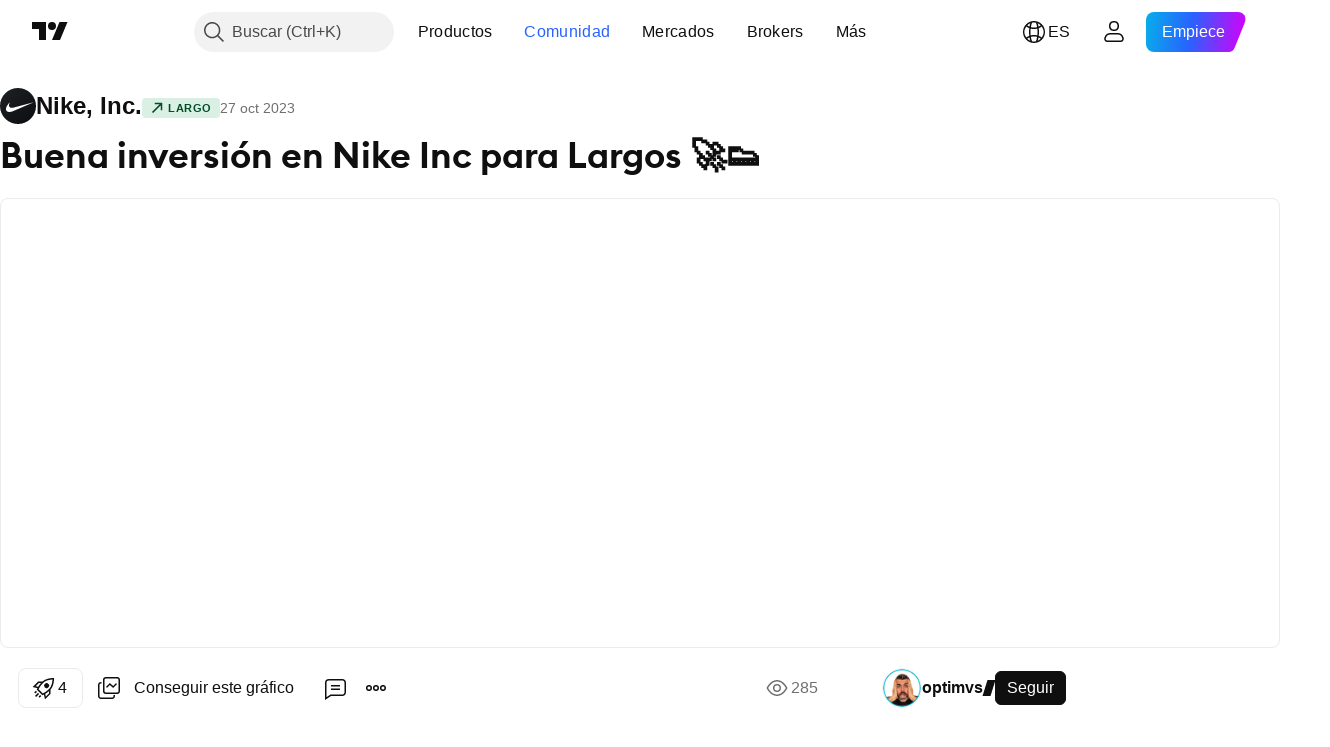

--- FILE ---
content_type: application/javascript; charset=utf-8
request_url: https://static.tradingview.com/static/bundles/es.32856.ed487680d94db55a2cf8.js
body_size: 8419
content:
(self.webpackChunktradingview=self.webpackChunktradingview||[]).push([[32856],{932856:e=>{e.exports=Object.create(null),e.exports["%D Length_input"]=["Longitud %D"],e.exports["%D Smoothing_input"]=["Suavizado %D"],e.exports["%D_input"]={en:["%D"]},e.exports["%K Length_input"]=["Longitud %K"],e.exports["%K Smoothing_input"]=["Suavizado %K"],e.exports["%K_input"]={en:["%K"]},e.exports["%R_input"]={en:["%R"]},e.exports["+DI_input"]={en:["+DI"]},e.exports["-0.236 Level Color_input"]=["Color de nivel -0,236"],e.exports["-0.382 Level Color_input"]=["Color de nivel -0,382"],e.exports["-0.618 Level Color_input"]=["Color de nivel -0,618"],e.exports["-0.65 Level Color_input"]=["Color de nivel -0,65"],e.exports["-DI_input"]={en:["-DI"]},e.exports["0 Level Color_input"]=["Color de nivel 0"],e.exports["0.236 Level Color_input"]=["Color de nivel 0,236"],e.exports["0.382 Level Color_input"]=["Color de nivel 0,382"],e.exports["0.5 Level Color_input"]=["Color de nivel 0,5"],e.exports["0.618 Level Color_input"]=["Color de nivel 0,618"],e.exports["0.65 Level Color_input"]=["Color de nivel 0,65"],e.exports["0.786 Level Color_input"]=["Color de nivel 0,786"],e.exports["1 Level Color_input"]=["Color de nivel 1"],e.exports["1.272 Level Color_input"]=["Color de nivel 1,272"],e.exports["1.414 Level Color_input"]=["Color de nivel 1,414"],e.exports["1.618 Level Color_input"]=["Color de nivel 1,618"],e.exports["1.65 Level Color_input"]=["Color de nivel 1,65"],e.exports["1st Period_input"]=["Primer periodo"],e.exports["2.618 Level Color_input"]=["Color de nivel 2,618"],e.exports["2.65 Level Color_input"]=["Color de nivel 2,65"],e.exports["2nd Period_input"]=["Segundo periodo"],e.exports["3.618 Level Color_input"]=["Color de nivel 3,618"],e.exports["3.65 Level Color_input"]=["Color de nivel 3,65"],e.exports["3rd Period_input"]=["Tercer periodo"],e.exports["4.236 Level Color_input"]=["Color de nivel 4,236"],e.exports["4th Period_input"]=["Cuarto periodo"],e.exports["5th Period_input"]=["Quinto periodo"],e.exports["6th Period_input"]=["Sexto periodo"],e.exports.ADR_B_input={en:["ADR_B"]},e.exports["ADX Smoothing_input"]=["ADX suavizado"],e.exports["ADX smoothing_input"]=["ADX suavizado"],e.exports.ADX_input={en:["ADX"]},e.exports["ATR Coefficient (x)_input"]=["Coeficiente ATR (x)"],e.exports["ATR Length (p)_input"]=["Longitud ATR (p)"],e.exports["ATR Length_input"]=["Longitud ATR"],e.exports["ATR Mult_input"]=["Rango verdadero medio (ATR) mult"],e.exports["ATR Multiplier_input"]=["Multiplicador ATR"],e.exports["ATR length_input"]=["Longitud del Rango verdadero medio (ATR)"],e.exports["ATR({atrValue})_input"]={en:["ATR({atrValue})"]},e.exports.ATR_input={en:["ATR"]},e.exports.Absolute_input=["Absoluto"],e.exports["Accumulation/Distribution_input"]=["Acumulación/distribución"],e.exports["Additional settings_input"]=["Configuración adicional"],e.exports["Adjust Unconfirmed_input"]=["Ajustar sin confirmar"],e.exports["All items_combobox_input"]=["Todos los elementos"],e.exports.All_input=["Todo"],
e.exports["Anchor Period_input"]=["Periodo de referencia"],e.exports["Anchor Timeframe_input"]=["Anclar intervalo de tiempo"],e.exports["Anchor period_input"]=["Anclar periodo"],e.exports["Another symbol_input"]=["Otro símbolo"],e.exports["Aroon Down_input"]=["Aroon abajo (Aroon Down)"],e.exports["Aroon Up_input"]=["Aroon arriba (Aroon Up)"],e.exports["Arrow (both)_input"]=["Flecha (ambas)"],e.exports["Arrow (left)_input"]=["Flecha (izquierda)"],e.exports["Arrow (right)_input"]=["Flecha (derecha)"],e.exports.AutoTimeframe_input=["Intervalo de tiempo automático"],e.exports.Auto_input=["Automático"],e.exports["Average True Range_input"]=["Rango verdadero medio"],e.exports.Average_input=["Media"],e.exports["Averaging Periods_input"]=["Períodos del promedio"],e.exports["Awaiting and Reached_input"]=["En espera y alcanzado"],e.exports["BB StdDev_input"]=["Desviación estándar BB"],e.exports.Back_input=["Atrás"],e.exports["Background Transparency_input"]=["Transparencia del fondo"],e.exports.Background_input=["Fondo"],e.exports["Bands Calculation Mode_input"]=["Modo de cálculo de bandas"],e.exports["Bands Multiplier #1_input"]=["Multiplicador de bandas #1"],e.exports["Bands Multiplier #2_input"]=["Multiplicador de bandas #2"],e.exports["Bands Multiplier #3_input"]=["Multiplicador de bandas #3"],e.exports["Bands Settings_input"]=["Configuración de bandas"],e.exports["Bands Style_input"]=["Estilo de bandas"],e.exports["Bands style_input"]=["Estilo de bandas"],e.exports.Bar_input=["Barra"],e.exports["Bars Back_input"]=["Barras históricas"],e.exports["Bars to Breakout_input"]=["Barras de ruptura"],e.exports["Base Line Length_input"]=["Longitud de línea de referencia"],e.exports["Base Line Periods_input"]=["Períodos de la línea de referencia"],e.exports["Base Line_input"]=["Línea de referencia"],e.exports["Basis MA Type_input"]=["Tipo de base de MA"],e.exports.Basis_input=["Base"],e.exports["Bearish Color_input"]=["Color bajista"],e.exports["Bearish Flag_input"]=["Bandera bajista"],e.exports["Bearish Pennant_input"]=["Banderín bajista"],e.exports.Biyearly_input=["Bianual"],e.exports["Block Size_input"]=["Tamaño del bloque"],e.exports["Bollinger Bands %B_input"]=["Bandas de Bollinger %B"],e.exports["Bollinger Bands Width_input"]=["Ancho de las bandas de Bollinger"],e.exports["Border and fill colors_input"]=["Colores de borde y relleno"],e.exports.Borders_input=["Bordes"],e.exports.Both_input=["Ambos"],e.exports.Bottoms_input=["Suelos"],e.exports["Box size assignment method_input"]=["Método de asignación del tamaño del recuadro"],e.exports["Box size_input"]=["Tamaño del recuadro"],e.exports.Boxes_input=["Recuadros"],e.exports["Bullish Color_input"]=["Color alcista"],e.exports["Bullish Flag_input"]=["Bandera alcista"],e.exports["Bullish Pennant_input"]=["Banderín alcista"],e.exports["CCI 14 Length_input"]=["Longitud 14 del CCI"],e.exports["CCI Turbo Length_input"]=["Longitud turbo del CCI"],e.exports.CCI_input={en:["CCI"]},e.exports.CHOP_input={en:["CHOP"]},e.exports["Calculate Divergence_input"]=["Calcular divergencia"],
e.exports["Calculation Mode_input"]=["Modo de cálculo"],e.exports.Calculation_input=["Cálculo"],e.exports.Camarilla_input={en:["Camarilla"]},e.exports.Cancel_input=["Cancelar"],e.exports.Candles_input=["Velas"],e.exports.Center_input=["Centrar"],e.exports.Centered_input=["Centrado"],e.exports.Century_input=["Siglo"],e.exports["Chaikin Oscillator_input"]=["Oscilador de Chaikin"],e.exports["Chande MO_input"]=["Oscilador de momento de Chande"],e.exports["Channel Settings_input"]=["Configuración de canal"],e.exports["Channel Width Ratio Start/End_input"]=["Ratio de anchura de canal inicio/final"],e.exports.Classic_input=["Clásico"],e.exports["Close Gaps Partially_input"]=["Cerrar gaps parcialmente"],e.exports.Close_input=["Cierre"],e.exports["Color 0_input"]={en:["Color 0"]},e.exports["Color 1_input"]={en:["Color 1"]},e.exports["Color 2_input"]={en:["Color 2"]},e.exports["Color 3_input"]={en:["Color 3"]},e.exports["Color 4_input"]={en:["Color 4"]},e.exports["Color 5_input"]={en:["Color 5"]},e.exports["Color 6_input"]={en:["Color 6"]},e.exports["Color 7_input"]={en:["Color 7"]},e.exports["Color 8_input"]={en:["Color 8"]},e.exports["Color Settings_input"]=["Configuración del color"],e.exports["Color bars based on previous close_input"]=["Barras de colores en función del cierre anterior"],e.exports["Color based on previous close_input"]=["Color basado en el cierre anterior"],e.exports["Color intensity cutoff (%)_input"]=["Corte de intensidad de color (%)"],e.exports["Color settings_input"]=["Configuración del color"],e.exports["Confirm bars_input"]=["Confirmar barras"],e.exports["Consecutive bars down_input"]=["Barras consecutivas descendentes"],e.exports["Consecutive bars up_input"]=["Barras consecutivas ascendentes"],e.exports["Conversion Line Length_input"]=["Longitud de línea de conversión"],e.exports["Conversion Line Periods_input"]=["Períodos de la línea de conversión"],e.exports["Conversion Line_input"]=["Línea de conversión"],e.exports.Corrective_input=["Correctivo"],e.exports.Correlation_input=["Correlación"],e.exports.Count_input=["Recuento"],e.exports.Crosses_input=["Cruces"],e.exports.Cumulative_input=["Acumulado"],e.exports["Cup Max Rollback_input"]=["Retroceso máx. de taza"],e.exports["Cup and Handle_input"]=["Taza y asa"],e.exports["Custom session_input"]=["Sesión personalizada"],e.exports.Custom_input=["Personalizado"],e.exports.DEMA_input={en:["DEMA"]},e.exports["DI Length_input"]=["Longitud DI"],e.exports.DM_input={en:["DM"]},e.exports.DPO_input={en:["DPO"]},e.exports.D_input={en:["D"]},e.exports.Daily_input=["Diario"],e.exports.Dashed_input=["Linea discontinua"],e.exports.Day_input=["Día"],e.exports["Days Back_input"]=["Días atrás"],e.exports["Days Per Year_input"]=["Días por año"],e.exports.Decade_input=["Década"],e.exports.Decennially_input=["Cada diez años"],e.exports.Default_input=["Por defecto"],e.exports.Delta_input={en:["Delta"]},e.exports.Depth_input=["Profundidad"],e.exports["Detrended Price Oscillator_input"]=["Oscilador de precio sin tendencia"],
e.exports["Developing Poc_input"]=["Desarrollar Poc"],e.exports["Deviation (%)_input"]=["Desviación (%)"],e.exports.Deviation_input=["Desviación"],e.exports["Display Settings_input"]=["Mostrar configuración"],e.exports["Display cumulative volume_input"]=["Mostrar volumen acumulado"],e.exports["Display reversal price change_input"]=["Mostrar cambio de precio de inversión"],e.exports["Display reversal price_input"]=["Mostrar precio de inversión"],e.exports["Displayed name_input"]=["Nombre mostrado"],e.exports.Dividends_input=["Dividendos"],e.exports.Divisor_input={en:["Divisor"]},e.exports.Dotted_input=["Linea de puntos"],e.exports["Double Bottom_input"]=["Doble suelo"],e.exports["Double Top_input"]=["Doble techo"],e.exports["Down Gaps_input"]=["Gaps descendentes"],e.exports["Down Volume_input"]=["Volumen descendente"],e.exports["Down bars_input"]=["Barras descendentes"],e.exports["Down color_input"]=["Color descendente"],e.exports["Down fractals_input"]=["Fractales bajistas"],e.exports["Draw session open and close lines_input"]=["Dibujar líneas de apertura y cierre de la sesión"],e.exports["EMA Length_input"]=["Longitud EMA"],e.exports.EMA_input={en:["EMA"]},e.exports.EOM_input={en:["EOM"]},e.exports["Each (pre-market, market, post-market)_input"]=["Todas (premercado, mercado, posmercado)"],e.exports.Earnings_input=["Beneficios"],e.exports["Elder's Force Index_input"]=["Índice de fuerza de Elder"],e.exports["Equality Line_input"]=["Línea de igualdad"],e.exports.Exchange_input=["Mercado bursátil"],e.exports.Exponential_input=["Exponencial"],e.exports["Extend Lines Left_input"]=["Ampliar las líneas a la izquierda"],e.exports["Extend Lines Right_input"]=["Ampliar las líneas a la derecha"],e.exports["Extend POC Right_input"]=["Ampliar POC a la derecha"],e.exports["Extend Right_input"]=["Ampliar a la derecha"],e.exports["Extend VAH Right_input"]=["Ampliar límite superior de la zona de valor (VAH) a la derecha"],e.exports["Extend VAL Right_input"]=["Ampliar límite inferior de la zona de valor (VAL) a la derecha"],e.exports["Extend left_input"]=["Ampliar a la izquierda"],e.exports["Extend to last bar_input"]=["Ampliar hasta la última barra"],e.exports.Factor_input={en:["Factor"]},e.exports["Fall Body_input"]=["Cuerpo del descenso"],e.exports["Falling Wedge_input"]=["Cuña descendente"],e.exports.Falling_input=["Descendente"],e.exports["Fast Length_input"]=["Longitud rápida"],e.exports["Fast MA Period_input"]=["Periodo de MA rápido"],e.exports["Fast length_input"]=["Longitud rápida"],e.exports.Fibonacci_input={en:["Fibonacci"]},e.exports.Fill_input=["Cumplimentar"],e.exports["First Session_input"]=["Primera sesión"],e.exports.Fisher_input={en:["Fisher"]},e.exports.Flag_input=["Bandera"],e.exports.From_input=["Desde"],e.exports["Graphic objects_input"]=["Objetos gráficos"],e.exports.Growing_input=["Creciendo"],e.exports["Growth Body_input"]=["Cuerpo de la subida"],e.exports["HLC bars_input"]=["Barras HLC"],e.exports.HV_input={en:["HV"]},e.exports["Handle Max Rollback_input"]=["Retroceso máx. de asa"],
e.exports["Head and Shoulders_input"]=["Cabeza y hombros"],e.exports.Headers_input=["Encabezados"],e.exports["Heatmap settings_input"]=["Configuración del mapa de calor"],e.exports["Heikin Ashi Range_input"]=["Rango Heikin Ashi"],e.exports["Hide VWAP on 1D or Above_input"]=["Ocultar VWAP en 1D o superior"],e.exports["High/Low Range_input"]=["Rango alto/bajo"],e.exports.Higher_input=["Mayor"],e.exports["Highest Expansion Length_input"]=["Mayor longitud de expansión"],e.exports["Highest High_input"]=["Mayor máximo"],e.exports["Highest Volume_input"]=["Mayor volumen"],e.exports["Histogram Box_input"]=["Recuadro del histograma"],e.exports.Histogram_input=["Histograma"],e.exports.Hour_input=["Hora"],e.exports["Hull MA_input"]=["MV de Hull"],e.exports["Ignored months_input"]=["Meses ignorados"],e.exports["In Progress_input"]=["En progreso"],e.exports["Include Chart Symbol_input"]=["Incluir símbolo de gráfico"],e.exports.Increment_input=["Incremento"],e.exports["Indicator Timeframe_input"]=["Intervalo de tiempo del indicador"],e.exports.Indicator_input=["Indicador"],e.exports["Input values_input"]=["Valores de entrada"],e.exports.Inside_input=["Interior"],e.exports["Instrument 1_input"]=["Instrumento 1"],e.exports["Instrument 2_input"]=["Instrumento 2"],e.exports["Intermediate Maxima_input"]=["Máxima intermedia"],e.exports["Intermediate Minima_input"]=["Mínima intermedia"],e.exports["Invert Pattern_input"]=["Patrón invertido"],e.exports["Inverted Cup and Handle_input"]=["Taza y asa invertida"],e.exports["Inverted Head and Shoulders_input"]=["Cabeza y hombros invertidos"],e.exports["Investor EMA 1 length_input"]=["Período EMA 1 para inversores"],e.exports["Investor EMA 2 length_input"]=["Período EMA 2 para inversores"],e.exports["Investor EMA 3 length_input"]=["Período EMA 3 para inversores"],e.exports["Investor EMA 4 length_input"]=["Período EMA 4 para inversores"],e.exports["Investor EMA 5 length_input"]=["Período EMA 5 para inversores"],e.exports["Investor EMA 6 length_input"]=["Período EMA 6 para inversores"],e.exports["Jaw Length_input"]=["Longitud de la mandíbula"],e.exports["Jaw Offset_input"]=["Jaw Offset (mandíbula)"],e.exports.Jaw_input=["Mandíbula"],e.exports.KPeriod_input=["Periodo K"],e.exports.KST_input={en:["KST"]},e.exports.K_input={en:["K"]},e.exports["LENGTH LEFT / RIGHT_input"]=["LONGITUD IZQUIERDA / DERECHA"],e.exports["Labels Position_input"]=["Posición de las etiquetas"],e.exports["Labels on price scale_input"]=["Etiquetas en la escala de precios"],e.exports.Labels_input=["Etiquetas"],e.exports["Lagging Span Periods_input"]=["Períodos de intervalo de retardo"],e.exports["Lagging Span_input"]=["Tramo de desfase"],e.exports.Large_input=["Grande"],e.exports["Last Awaiting_input"]=["Último en espera"],e.exports["Leading Shift Periods_input"]=["Períodos de cambios significativos"],e.exports["Leading Span A_input"]={en:["Leading Span A"]},e.exports["Leading Span B Length_input"]=["Longitud de alcance B principal"],e.exports["Leading Span B_input"]=["Período principal B (Leading Span B)"],
e.exports["Leading Span Periods_input"]=["Periodos Leading Span"],e.exports.Left_input=["Izq."],e.exports["Length EMA_input"]=["Longitud EMA"],e.exports["Length MA_input"]=["Longitud MA"],e.exports["Length type_input"]=["Tipo de longitud"],e.exports.Length1_input=["Longitud1"],e.exports.Length2_input=["Longitud2"],e.exports.Length3_input=["Longitud3"],e.exports.Length_input=["Longitud"],e.exports.Level_input=["Nivel"],e.exports["Levels Format_input"]=["Formato de niveles"],e.exports["Limit Max Gap Trail Length (bars)_input"]=["Límite de la longitud máx. del seguimiento de gaps (barras)"],e.exports.Limit_input=["Límite"],e.exports["Line Size_input"]=["Tamaño de la línea"],e.exports["Line Width_input"]=["Ancho de línea"],e.exports["Line color_input"]=["Color de línea"],e.exports["Line fills_input"]=["Relleno de líneas"],e.exports.Line_input=["Línea"],e.exports.Lines_input=["Líneas"],e.exports["Lips Length_input"]=["Longitud de los labios"],e.exports["Lips Offset_input"]=["Lips Offset (labios)"],e.exports.Lips_input=["Labios"],e.exports["Long BB Length_input"]=["Longitud BB en largo"],e.exports["Long Length_input"]=["Longitud larga"],e.exports["Long MA Length_input"]=["Longitud MA en largo"],e.exports["Long RCI Length_input"]=["Longitud RCI en largo"],e.exports["Long RoC Length_input"]=["Longitud a largo de la tasa de cambio (RoC)"],e.exports["Long length_input"]=["Longitud larga"],e.exports["Long period_input"]=["Período largo"],e.exports.Long_input=["Largo"],e.exports["Lower Band_input"]=["Band inferior"],e.exports["Lower Deviation_input"]=["Desviación inferior"],e.exports["Lower Percentage_input"]=["Porcentaje mínimo"],e.exports.LowerLimit_input={en:["LowerLimit"]},e.exports.Lower_input=["Menor"],e.exports["Lowest Contraction Length_input"]=["Longitud mínima de contracción"],e.exports["Lowest Low_input"]=["Mínimo más bajo"],e.exports["MA #1_input"]={en:["MA #1"]},e.exports["MA #2_input"]={en:["MA #2"]},e.exports["MA #3_input"]={en:["MA #3"]},e.exports["MA #4_input"]={en:["MA #4"]},e.exports["MA Length_input"]=["Longitud de la MV"],e.exports.MACD_input={en:["MACD"]},e.exports.MA_input=["MV"],e.exports.MAs_input=["MA"],e.exports.MF_input={en:["MF"]},e.exports.MM_month_input={en:["MM"]},e.exports.MOM_input={en:["MOM"]},e.exports["Main Waves_input"]=["Ondas principales"],e.exports["Main chart symbol_input"]=["Símbolo principal del gráfico"],e.exports.Manual_input={en:["Manual"]},e.exports["Market Closed Percentage_input"]=["Porcentaje de mercado cerrado"],e.exports["Market only_input"]=["Solo mercado"],e.exports["Max Number of Gaps_input"]=["Cantidad máx. de gaps"],e.exports["Max Rollback_input"]=["Retroceso máx."],e.exports["Max intraday filled orders_input"]=["Máx. de órdenes ejecutadas intradía"],e.exports["Max intraday loss (%)_input"]=["Máx. pérdida intradía (%)"],e.exports["Max of Lookback Range_input"]=["Máx. del rango de retroceso"],e.exports["Max value_input"]=["Valor máximo"],e.exports["Median Length_input"]=["Longitud de mediana"],e.exports["Median Source_input"]=["Fuente de mediana"],
e.exports.Median_input=["Mediana"],e.exports.Method_input=["Método"],e.exports["Middle Length_input"]=["Longitud media"],e.exports["Middle RCI Length_input"]=["Longitud media RCI"],e.exports.Middle_input=["Medio"],e.exports["Min of Lookback Range_input"]=["Mín. del rango de retroceso"],e.exports["Minimal Deviation (%)_input"]=["Desviación mínima (%)"],e.exports.Minimize_input=["Minimizar"],e.exports.Minute_input=["Minuto"],e.exports["Modified Schiff_input"]=["Schiff modificado"],e.exports["Momentum Period_input"]=["Período de impulso"],e.exports.Month_input=["Mes"],e.exports.Monthly_input=["Mensual"],e.exports.Motive_input=["Motivo"],e.exports.Move_input=["Movimiento"],e.exports["Multi timeframe_input"]=["Múltiples intervalos de tiempo"],e.exports.Multiplier_input=["Multiplicador"],e.exports.NV_input={en:["NV"]},e.exports["Neck line_input"]=["Línea de cuello"],e.exports["Negative Color_input"]=["Color negativo"],e.exports.None_input=["Ninguno"],e.exports["Not selected_input"]=["No seleccionado"],e.exports["Nothing selected_combobox_input"]=["Nada seleccionado"],e.exports["Number Of Rows_input"]=["Número de filas"],e.exports["Number of Pivots Back_input"]=["Número de pivotes anteriores"],e.exports["Number of line_input"]=["Número de la línea"],e.exports.OSC_input={en:["OSC"]},e.exports.Offset_input=["Compensación"],e.exports.OnBalanceVolume_input={en:["OnBalanceVolume"]},e.exports["One step back building_input"]=["Creación de un paso atrás"],e.exports["Only Awaiting_input"]=["Sólo en espera"],e.exports.Original_input={en:["Original"]},e.exports["Oscillator MA Type_input"]=["Tipo de MA de oscilador"],e.exports.Oscillator_input=["Oscilador"],e.exports.Oscillators_input=["Osciladores"],e.exports["Output values_input"]=["Valores de salida"],e.exports.Overbought_input=["Sobrecompradas"],e.exports.Oversold_input=["Sobrevendidas"],e.exports.POC_input={en:["POC"]},e.exports.PVT_input={en:["PVT"]},e.exports.P_input={en:["P"]},e.exports["Pane labels_input"]=["Etiquetas de los paneles"],e.exports.ParabolicSAR_input={en:["ParabolicSAR"]},e.exports.Patterns_input=["Patrones"],e.exports.Pennant_input=["Banderín"],e.exports.Percent_input=["Porcentaje"],e.exports["Percentage LTP({percentageLTPValue}%)_input"]=["Porcentaje LTP({percentageLTPValue}%)"],e.exports["Percentage LTP_input"]=["Porcentaje LTP"],e.exports.Percentage_input=["Porcentaje"],e.exports.Period_input=["Período"],e.exports.Periods_input=["Períodos"],e.exports["Permissible Deviation_input"]=["Desviación admisible"],e.exports["Phantom bars_input"]=["Barras virtuales"],e.exports["Pivot High_input"]=["Pivote alto"],e.exports["Pivot Lookback Left_input"]=["Retroceso del pivote a izquierda"],e.exports["Pivot Lookback Right_input"]=["Retroceso de pivote a derecha"],e.exports["Pivot Low_input"]=["Pivote bajo"],e.exports["Pivot legs_input"]=["Tramos entre pivotes"],e.exports["Pivots Timeframe_input"]=["Intervalo de tiempo del pivote"],e.exports.Placement_input=["Colocación"],e.exports["Please enter the right time_time_input"]=["Introduzca el formato de hora correcto"],
e.exports["Plot Bearish_input"]=["Trazado bajista"],e.exports["Plot Bullish_input"]=["Trazado alcista"],e.exports["Plot Hidden Bearish_input"]=["Trazado bajista oculto"],e.exports["Plot Hidden Bullish_input"]=["Trazado alcista oculto"],e.exports.Plot_input=["Trazado del gráfico"],e.exports["Plots Background_input"]=["Fondo de los gráficos (Plots Background)"],e.exports.Polylines_input=["Polilíneas"],e.exports["Positive Color_input"]=["Color positivo"],e.exports["Post-market only_input"]=["Solo posmercado"],e.exports["Pre-market only_input"]=["Solo premercado"],e.exports["Price Line_input"]=["Línea de precios"],e.exports["Price Source_input"]=["Fuente de precios"],e.exports["Price Targets_input"]=["Objetivos de precios"],e.exports["Price deviation for reversals (%)_input"]=["Desviación del precio de los retrocesos (%)"],e.exports["Price source_input"]=["Fuente de los precios"],e.exports.Price_input=["Precio"],e.exports["Projection down bars_input"]=["Barras de proyección descendentes"],e.exports["Projection down color_input"]=["Color inferior de proyección"],e.exports["Projection up bars_input"]=["Barras de proyección ascendentes"],e.exports["Projection up color_input"]=["Color superior de proyección"],e.exports.Q_input={en:["Q"]},e.exports.Quarter_input=["Trimestre"],e.exports.Quarterly_input=["Trimestral"],e.exports.Quinquennially_input=["Quinquenalmente"],e.exports["RCI Length_input"]=["Longitud RCI"],e.exports.RMA_input={en:["RMA"]},e.exports["ROC Length #1_input"]=["Longitud ROC #1"],e.exports["ROC Length #2_input"]=["Longitud ROC #2"],e.exports["ROC Length #3_input"]=["Longitud ROC #3"],e.exports["ROC Length #4_input"]=["Longitud ROC #4"],e.exports["ROC Length_input"]=["Longitud ROC"],e.exports.ROCLen1_input={en:["ROCLen1"]},e.exports.ROCLen2_input={en:["ROCLen2"]},e.exports.ROCLen3_input={en:["ROCLen3"]},e.exports.ROCLen4_input={en:["ROCLen4"]},e.exports.ROC_input={en:["ROC"]},e.exports["RSI Length_input"]=["Longitud RSI"],e.exports["RSI Period_input"]=["Periodo RSI"],e.exports["RSI Settings_input"]=["Configuración RSI"],e.exports["RSI Source_input"]=["Fuente RSI"],e.exports.RSI_input={en:["RSI"]},e.exports.RVGI_input={en:["RVGI"]},e.exports.RVI_input={en:["RVI"]},e.exports.Range_input=["Rango"],e.exports["Rate of Change Lookback_input"]=["Consideración retrospectiva de la tasa de cambio"],e.exports["Rating is based on_input"]=["La clasificación se basa en"],e.exports.Rectangle_input=["Rectángulo"],e.exports.Regular_input=["Normal"],e.exports.Resistance_input=["Resistencia"],e.exports["Reversal amount_input"]=["Importe de reversión"],e.exports.Reverse_input=["Reverso"],e.exports.Right_input=["Dcha."],e.exports["Rising Wedge_input"]=["Cuña ascendente"],e.exports["Rolling Period_input"]=["Periodo renovable"],e.exports["Row Size_input"]=["Tamaño de la fila"],e.exports["Rows Layout_input"]=["Diseño de las filas"],e.exports["Rows Size_input"]=["Tamaño de filas"],e.exports["SMA + Bollinger Bands_input"]=["SMA + bandas de Bollinger"],e.exports["SMA Length #1_input"]=["Longitud SMA #1"],
e.exports["SMA Length #2_input"]=["Longitud SMA #2"],e.exports["SMA Length #3_input"]=["Longitud SMA #3"],e.exports["SMA Length #4_input"]=["Longitud SMA #4"],e.exports.SMALen1_input={en:["SMALen1"]},e.exports.SMALen2_input={en:["SMALen2"]},e.exports.SMALen3_input={en:["SMALen3"]},e.exports.SMALen4_input={en:["SMALen4"]},e.exports.SMA_input={en:["SMA"]},e.exports["SMI Ergodic Oscillator_input"]=["Oscilador ergódico SMI"],e.exports.SMI_input={en:["SMI"]},e.exports["SMMA (RMA)_input"]={en:["SMMA (RMA)"]},e.exports.Schiff_input={en:["Schiff"]},e.exports["Second Bottom_input"]=["Segundo suelo"],e.exports["Second Top_input"]=["Segundo techo"],e.exports["Second session_input"]=["Segunda sesión"],e.exports["Send message_input"]=["Enviar mensaje"],e.exports["Session color_input"]=["Color de sesión"],e.exports["Session time_input"]=["Horario de sesión"],e.exports["Session timezone_input"]=["Zona horaria de sesión"],e.exports.Session_input=["Sesión"],e.exports.Sessions_input=["Sesiones"],e.exports.Settings_input=["Configuración"],e.exports.Shapes_input=["Figuras"],e.exports["Short BB Length_input"]=["Longitud BB en corto"],e.exports["Short Length_input"]=["Longitud corta"],e.exports["Short MA Length_input"]=["Longitud MA en corto"],e.exports["Short RCI Length_input"]=["Longitud RCI en corto"],e.exports["Short RoC Length_input"]=["Longitud RoC corta"],e.exports["Short length_input"]=["Longitud corta"],e.exports["Short period_input"]=["Período corto"],e.exports.Short_input=["Corto"],e.exports["Show Averages_input"]=["Mostrar medias"],e.exports["Show Labels_input"]=["Mostrar etiquetas"],e.exports["Show Levels_input"]=["Mostrar niveles"],e.exports["Show MTF_input"]=["Mostrar MTF"],e.exports["Show Pearson's R_input"]=["Mostrar R de Pearson"],e.exports["Show Percent Positive_input"]=["Mostrar porcentaje positivo"],e.exports["Show Pivots_input"]=["Mostrar pivotes"],e.exports["Show Prices_input"]=["Mostrar precios"],e.exports["Show Projections_input"]=["Mostrar proyecciones"],e.exports["Show Standard Deviation_input"]=["Mostrar desviación estándar"],e.exports["Show Touched Pivots_input"]=["Mostrar pivotes tocados"],e.exports["Show average price per session_input"]=["Mostrar precio medio por sesión"],e.exports["Show real prices on price scale (instead of Heikin-Ashi price)_input"]=["Mostrar precios reales en la escala de precios (en vez de los precios Heikin-Ashi)"],e.exports["Show session names_input"]=["Mostrar nombres de sesión"],e.exports["Show session_input"]=["Mostrar sesión"],e.exports["Show tick range for each session_input"]=["Mostrar rango de ticks por cada sesión"],e.exports.SigLen_input={en:["SigLen"]},e.exports.Sig_input={en:["Sig"]},e.exports.Sigma_input={en:["Sigma"]},e.exports["Signal Length_input"]=["Longitud de la señal"],e.exports["Signal Line Length_input"]=["Longitud de línea de señal"],e.exports["Signal Line MA Type_input"]=["Tipo de MA de la línea de señal"],e.exports["Signal Smoothing_input"]=["Suavizado de señal"],e.exports["Signal line period_input"]=["Período de la línea de señales"],
e.exports["Signal smoothing_input"]=["Suavizado de señales"],e.exports.Signal_input=["Señal"],e.exports["Simple ma(oscillator)_input"]=["Media móvil simple (oscilador)"],e.exports["Simple ma(signal line)_input"]=["Media móvil simple (línea de señal)"],e.exports.Simple_input={en:["Simple"]},e.exports["Slow Length_input"]=["Longitud lenta"],e.exports["Slow MA Period_input"]=["Periodo MA lento"],e.exports["Slow length_input"]=["Longitud lenta"],e.exports.Slowing_input=["Relentización"],e.exports.Small_input=["Pequeño"],e.exports["Smoothing Length_input"]=["Longitud de suavizado"],e.exports["Smoothing Line_input"]=["Línea de suavizado"],e.exports.Smoothing_input=["Suavizado"],e.exports.Solid_input=["Sólido"],e.exports.Source_input=["Fuente"],e.exports.Splits_input={en:["Splits"]},e.exports["Standard Deviation_input"]=["Desviación estándar"],e.exports["Standard Errors_input"]=["Errores estándar"],e.exports.Start_input=["Inicio"],e.exports["Starting year_input"]=["Año de inicio"],e.exports.StdDev_input={en:["StdDev"]},e.exports["Stochastic Length_input"]=["Longitud estocástica"],e.exports["Stochastic Lower_input"]=["Estocástico inferior"],e.exports["Stochastic Upper_input"]=["Estocástico superior"],e.exports["Stop Length (q)_input"]=["Longitud de stop (q)"],e.exports["Stop loss_input"]={en:["Stop loss"]},e.exports["Strategy Direction_input"]=["Dirección de estrategia"],e.exports.Style_input=["Estilo"],e.exports.SubWaves_input=["Subondas"],e.exports.Support_input=["Soporte"],e.exports["Symbol list_input"]=["Lista de símbolos"],e.exports.Symbol_input=["Símbolo"],e.exports.TEMA_input={en:["TEMA"]},e.exports.TRIX_input={en:["TRIX"]},e.exports["Table Height (%)_input"]=["Altura de tabla (%)"],e.exports["Table Position_input"]=["Posición de tabla"],e.exports["Table Width (%)_input"]=["Ancho de tabla (%)"],e.exports["Table settings_input"]=["Configuración de tablas"],e.exports.Tables_input=["Tablas"],e.exports["Take profit_input"]={en:["Take profit"]},e.exports["Target Currency_input"]=["Divisa objetivo"],e.exports.Target_input=["Objetivo"],e.exports["Teeth Length_input"]=["Longitud de los dientes"],e.exports["Teeth Offset_input"]=["Teeth Offset (dientes)"],e.exports.Teeth_input=["Dientes"],e.exports["Text Color / Label Color_input"]=["Color de texto / Color de etiqueta"],e.exports["Third session_input"]=["Tercera sesión"],e.exports["Ticks Per Row_input"]=["Ticks por fila"],e.exports["Timeframe list_input"]=["Lista de intervalos de tiempo"],e.exports.Timeframe_input=["Intervalo de tiempo"],e.exports.To_input=["A"],e.exports.Tops_input=["Techos"],e.exports.Total_input={en:["Total"]},e.exports["Trader EMA 1 length_input"]=["Período EMA 1 para traders"],e.exports["Trader EMA 2 length_input"]=["Período EMA 2 para traders"],e.exports["Trader EMA 3 length_input"]=["Período EMA 3 para traders"],e.exports["Trader EMA 4 length_input"]=["Período EMA 4 para traders"],e.exports["Trader EMA 5 length_input"]=["Período EMA 5 para traders"],e.exports["Trader EMA 6 length_input"]=["Período EMA 6 para traders"],
e.exports.Traditional_input=["Tradicional"],e.exports["Trend Height_input"]=["Altura de tendencia"],e.exports.Triangle_input=["Triángulo"],e.exports.Trigger_input=["Activar"],e.exports["Triple Bottom_input"]=["Triple suelo"],e.exports["Triple Top_input"]=["Triple techo"],e.exports.Triyearly_input=["Trienal"],e.exports["True Range_input"]=["Rango verdadero"],e.exports.Type_input=["Tipo"],e.exports.UO_input={en:["UO"]},e.exports["Up Gaps_input"]=["Gaps alcistas"],e.exports["Up Volume_input"]=["Volumen ascendente"],e.exports["Up bars_input"]=["Barras ascendentes"],e.exports["Up color_input"]=["Color ascendente"],e.exports["Up fractals_input"]=["Fractales alcistas"],e.exports["Up/Down_input"]=["Máximo/Mínimo"],e.exports["UpDown Length_input"]=["Longitud arriba y abajo"],e.exports["Upper Band_input"]=["Banda superior"],e.exports["Upper Deviation_input"]=["Desviación superior"],e.exports["Upper Percentage_input"]=["Porcentaje máximo"],e.exports.UpperLimit_input=["LímiteSuperior"],e.exports.Upper_input=["Superior"],e.exports["Use Daily-based Values_input"]=["Usar valores diarios"],e.exports["Use Exponential MA_input"]=["Usar MA exponencial"],e.exports["Use Lower Deviation_input"]=["Utilizar la desviación inferior"],e.exports["Use Upper Deviation_input"]=["Utilizar la desviación superior"],e.exports["Use custom timeframe_input"]=["Usar intervalo de tiempo personalizado"],e.exports["Use exponential MA_input"]=["Usar MA exponencial"],e.exports["VI +_input"]={en:["VI +"]},e.exports["VI -_input"]={en:["VI -"]},e.exports["VWAP Settings_input"]=["Configuración de VWAP"],e.exports.VWAP_input={en:["VWAP"]},e.exports.VWMA_input={en:["VWMA"]},e.exports["Value Area Down_input"]=["Área de valor descendente"],e.exports["Value Area Percent_input"]=["Porcentaje de área de valores"],e.exports["Value Area Up_input"]=["Precio más alto del área de valor"],e.exports["Value Area Volume_input"]=["Volumen del área de valor"],e.exports["Value Area volume_input"]=["Volumen del área de valores."],e.exports["Value Area_input"]=["Área de valor"],e.exports.Value_input=["Valor"],e.exports["Values in status line_input"]=["Valores en la línea de estado"],e.exports.Values_input=["Valores"],e.exports.Visibility_input=["Visibilidad"],e.exports.Volume_input=["Volumen"],e.exports["WMA Length_input"]=["Longitud WMA"],e.exports.WMA_input={en:["WMA"]},e.exports["Wait for timeframe closes_input"]=["Espere al cierre de los intervalos de tiempo"],e.exports["Waning Moon_input"]=["Luna menguante"],e.exports["Waxing Moon_input"]=["Luna creciente"],e.exports.Wedge_input=["Cuña"],e.exports.Week_input=["Semana"],e.exports.Weekly_input=["Semanal"],e.exports.Weighted_input=["Ponderada"],e.exports.Wick_input=["Mecha"],e.exports.Wicks_input=["Mechas"],e.exports["Wilder's Smoothing_input"]=["Wilder's Smoothing (Suavización o alisado de Wilder)"],e.exports["Window Size_input"]=["Tamaño de la ventana"],e.exports.Woodie_input={en:["Woodie"]},e.exports.X_input={en:["X"]},e.exports.YY_year_input=["AA"],e.exports.Year_input=["Año"],e.exports.Yearly_input=["Anualmente"],
e.exports["Zero Line_input"]=["Línea cero"],e.exports.Zero_input=["Cero"],e.exports.fastLength_input=["LongitudRápida"],e.exports.from_input=["desde"],e.exports.increment_input=["incremento"],e.exports.isCentered_input=["estáCentrado"],e.exports.labels_input=["etiquetas"],e.exports.len_input={en:["len"]},e.exports.length14_input=["longitud14"],e.exports.length28_input=["longitud28"],e.exports.length7_input=["longitud7"],e.exports.lengthRSI_input=["longitudRSI"],e.exports.lengthStoch_input=["longitudStoch"],e.exports.length_input=["longitud"],e.exports.levels_input=["niveles"],e.exports.long_input=["longitud"],e.exports.longlen_input={en:["longlen"]},e.exports.maximum_input=["máximo"],e.exports.mult_input={en:["mult"]},e.exports.p_input={en:["p"]},e.exports.q_input={en:["q"]},e.exports.resolution_input=["resolución"],e.exports.roclen1_input={en:["roclen1"]},e.exports.roclen2_input={en:["roclen2"]},e.exports.roclen3_input={en:["roclen3"]},e.exports.roclen4_input={en:["roclen4"]},e.exports.short_input=["corto"],e.exports.shortlen_input=["longitudcorta"],e.exports["show MA_input"]=["mostrar MV"],e.exports.siglen_input={en:["siglen"]},e.exports.signalLength_input={en:["signalLength"]},e.exports.slowLength_input={en:["slowLength"]},e.exports.smalen1_input={en:["smalen1"]},e.exports.smalen2_input={en:["smalen2"]},e.exports.smalen3_input={en:["smalen3"]},e.exports.smalen4_input={en:["smalen4"]},e.exports.smoothD_input={en:["smoothD"]},e.exports.smoothK_input={en:["smoothK"]},e.exports.start_input={en:["start"]},e.exports.sym_input={en:["sym"]},e.exports.to_input=["hasta"],e.exports.useTrueRange_input={en:["useTrueRange"]},e.exports.x_input={en:["x"]},e.exports["yay Color 0_input"]={en:["yay Color 0"]},e.exports["yay Color 1_input"]={en:["yay Color 1"]},e.exports["{number} item_combobox_input"]=["{number} elemento","{number} elementos"]}}]);

--- FILE ---
content_type: image/svg+xml
request_url: https://s3-symbol-logo.tradingview.com/nike.svg
body_size: 272
content:
<!-- by TradingView --><svg width="18" height="18" xmlns="http://www.w3.org/2000/svg"><path fill="url(#paint0_linear)" d="M0 0h18v18H0z"/><path d="M4.544 11.998c-.417-.017-.758-.131-1.025-.343a2.044 2.044 0 01-.213-.214 1.334 1.334 0 01-.23-.416c-.152-.454-.074-1.048.221-1.701.254-.559.644-1.113 1.325-1.88.1-.114.4-.444.401-.444l-.036.063a4.028 4.028 0 00-.41.95c-.134.487-.118.905.046 1.228.113.223.306.417.524.523.38.187.937.203 1.618.046.047-.011 2.369-.629 5.16-1.373L17 7.085l-9.85 4.224a13.01 13.01 0 01-.927.374c-.64.226-1.215.333-1.679.315z" fill="#fff"/><defs><linearGradient id="paint0_linear" x1="3.349" y1="3.122" x2="21.904" y2="24.434" gradientUnits="userSpaceOnUse"><stop stop-color="#1A1E21"/><stop offset="1" stop-color="#06060A"/></linearGradient></defs></svg>